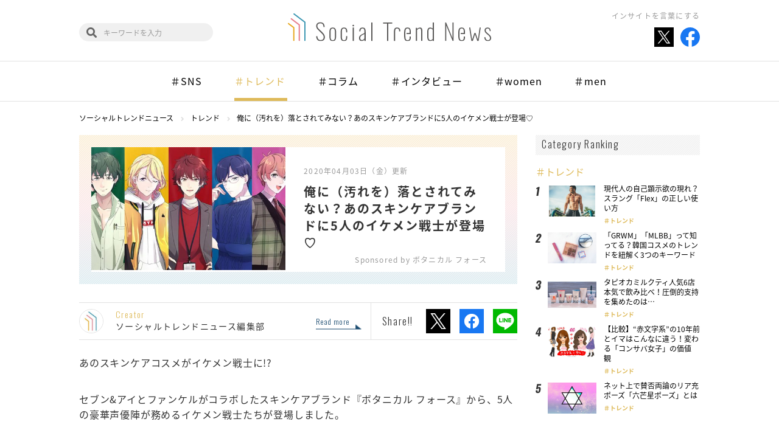

--- FILE ---
content_type: text/html; charset=UTF-8
request_url: https://social-trend.jp/54806/
body_size: 42462
content:
<!DOCTYPE html>
<html lang="ja">

<head>
	<meta charset="UTF-8">
	<meta name="viewport" content="width=device-width">
	<meta name="format-detection" content="telephone=no">
	<meta http-equiv="X-UA-Compatible" content="IE=edge">
	<title>俺に（汚れを）落とされてみない？あのスキンケアブランドに5人のイケメン戦士が登場♡</title>
	<link rel="icon" href="https://social-trend.jp/stn/wp-content/themes/STN4/laptop/images/favicon.ico" type="image/x-icon">
	<link rel="shortcut icon" href="https://social-trend.jp/stn/wp-content/themes/STN4/laptop/images/favicon.ico" type="image/x-icon">
		<link rel="stylesheet" href="https://social-trend.jp/stn/wp-content/themes/STN4/laptop/css/stn.css?v=1701306963">
	<link rel="stylesheet" href="https://use.fontawesome.com/releases/v5.1.0/css/all.css" integrity="sha384-lKuwvrZot6UHsBSfcMvOkWwlCMgc0TaWr+30HWe3a4ltaBwTZhyTEggF5tJv8tbt" crossorigin="anonymous">

	<!-- JM Twitter Cards by Julien Maury 7.4.0 -->
<meta name="twitter:card" content="summary_large_image">
<meta name="twitter:creator" content="@SocialTrendN">
<meta name="twitter:site" content="@SocialTrendN">
<meta name="twitter:title" content="俺に（汚れを）落とされてみない？あのスキンケアブランドに5人のイケメン戦士が登場♡">
<meta name="twitter:description" content="スキンケアコスメがイケメン戦士に!?セブン&amp;アイとファンケルがコラボしたスキンケアブランド『ボタニカル フォース』から、5人の豪華声優陣が務めるイケメン戦士たちが登場しました。その名も、お肌の平和を守る“植物戦隊ボタニカル フォース”。今、彼らの胸キュンボイスドラマ本編が聴けるプレゼントキャンペーンが実施中なのだとか♡">
<meta name="twitter:image" content="https://social-trend.jp/stn/wp-content/uploads/2020/04/01-2.jpg">
<!-- /JM Twitter Cards by Julien Maury 7.4.0 -->

<!-- All in One SEO Pack 2.7.3 by Michael Torbert of Semper Fi Web Design[229,236] -->
<meta name="description"  content="スキンケアコスメがイケメン戦士に!?セブン&amp;アイとファンケルがコラボしたスキンケアブランド『ボタニカル フォース』から、5人の豪華声優陣が務めるイケメン戦士たちが登場しました。その名も、お肌の平和を守る&quot;植物戦隊ボタニカル フォース&quot;。今、彼らの胸キュンボイスドラマ本編が聴けるプレゼントキャンペーンが実施中なのだとか♡" />

<link rel="canonical" href="https://social-trend.jp/54806/" />
<!-- /all in one seo pack -->
<link rel='dns-prefetch' href='//s.w.org' />
<link rel="alternate" type="application/rss+xml" title="ソーシャルトレンドニュース &raquo; 俺に（汚れを）落とされてみない？あのスキンケアブランドに5人のイケメン戦士が登場♡ のコメントのフィード" href="https://social-trend.jp/54806/feed/" />
		<script type="text/javascript">
			window._wpemojiSettings = {"baseUrl":"https:\/\/s.w.org\/images\/core\/emoji\/11\/72x72\/","ext":".png","svgUrl":"https:\/\/s.w.org\/images\/core\/emoji\/11\/svg\/","svgExt":".svg","source":{"concatemoji":"https:\/\/social-trend.jp\/stn\/wp-includes\/js\/wp-emoji-release.min.js?ver=4.9.8"}};
			!function(a,b,c){function d(a,b){var c=String.fromCharCode;l.clearRect(0,0,k.width,k.height),l.fillText(c.apply(this,a),0,0);var d=k.toDataURL();l.clearRect(0,0,k.width,k.height),l.fillText(c.apply(this,b),0,0);var e=k.toDataURL();return d===e}function e(a){var b;if(!l||!l.fillText)return!1;switch(l.textBaseline="top",l.font="600 32px Arial",a){case"flag":return!(b=d([55356,56826,55356,56819],[55356,56826,8203,55356,56819]))&&(b=d([55356,57332,56128,56423,56128,56418,56128,56421,56128,56430,56128,56423,56128,56447],[55356,57332,8203,56128,56423,8203,56128,56418,8203,56128,56421,8203,56128,56430,8203,56128,56423,8203,56128,56447]),!b);case"emoji":return b=d([55358,56760,9792,65039],[55358,56760,8203,9792,65039]),!b}return!1}function f(a){var c=b.createElement("script");c.src=a,c.defer=c.type="text/javascript",b.getElementsByTagName("head")[0].appendChild(c)}var g,h,i,j,k=b.createElement("canvas"),l=k.getContext&&k.getContext("2d");for(j=Array("flag","emoji"),c.supports={everything:!0,everythingExceptFlag:!0},i=0;i<j.length;i++)c.supports[j[i]]=e(j[i]),c.supports.everything=c.supports.everything&&c.supports[j[i]],"flag"!==j[i]&&(c.supports.everythingExceptFlag=c.supports.everythingExceptFlag&&c.supports[j[i]]);c.supports.everythingExceptFlag=c.supports.everythingExceptFlag&&!c.supports.flag,c.DOMReady=!1,c.readyCallback=function(){c.DOMReady=!0},c.supports.everything||(h=function(){c.readyCallback()},b.addEventListener?(b.addEventListener("DOMContentLoaded",h,!1),a.addEventListener("load",h,!1)):(a.attachEvent("onload",h),b.attachEvent("onreadystatechange",function(){"complete"===b.readyState&&c.readyCallback()})),g=c.source||{},g.concatemoji?f(g.concatemoji):g.wpemoji&&g.twemoji&&(f(g.twemoji),f(g.wpemoji)))}(window,document,window._wpemojiSettings);
		</script>
		<style type="text/css">
img.wp-smiley,
img.emoji {
	display: inline !important;
	border: none !important;
	box-shadow: none !important;
	height: 1em !important;
	width: 1em !important;
	margin: 0 .07em !important;
	vertical-align: -0.1em !important;
	background: none !important;
	padding: 0 !important;
}
</style>
<link rel='stylesheet' id='contact-form-7-css'  href='https://social-trend.jp/stn/wp-content/plugins/contact-form-7/includes/css/styles.css?ver=4.7' type='text/css' media='all' />
<link rel='stylesheet' id='trenders-follow-button-for-twitter-css'  href='https://social-trend.jp/stn/wp-content/plugins/trenders-follow-button-for-twitter/css/pc_twf.css?ver=4.9.8' type='text/css' media='all' />
<link rel='stylesheet' id='wordpress-popular-posts-css'  href='https://social-trend.jp/stn/wp-content/plugins/wordpress-popular-posts/style/wpp.css?ver=3.3.4' type='text/css' media='all' />
<script type='text/javascript' src='https://social-trend.jp/stn/wp-content/themes/STN4/laptop/js/jquery.js'></script>
<script type='text/javascript'>
/* <![CDATA[ */
var nrci_opts = {"gesture":"Y","drag":"Y","touch":"Y","admin":"Y"};
/* ]]> */
</script>
<script type='text/javascript' src='https://social-trend.jp/stn/wp-content/plugins/no-right-click-images-plugin/no-right-click-images.js'></script>
<script type='text/javascript' src='https://social-trend.jp/stn/wp-content/plugins/wp-scroll-depth/js/jquery-scrolldepth/jquery.scrolldepth.min.js?ver=4.9.8'></script>
<link rel="EditURI" type="application/rsd+xml" title="RSD" href="https://social-trend.jp/stn/xmlrpc.php?rsd" />
<link rel="wlwmanifest" type="application/wlwmanifest+xml" href="https://social-trend.jp/stn/wp-includes/wlwmanifest.xml" /> 
<meta name="generator" content="WordPress 4.9.8" />
<link rel='shortlink' href='https://social-trend.jp/?p=54806' />
<link rel="alternate" type="application/json+oembed" href="https://social-trend.jp/wp-json/oembed/1.0/embed?url=https%3A%2F%2Fsocial-trend.jp%2F54806%2F" />
<link rel="alternate" type="text/xml+oembed" href="https://social-trend.jp/wp-json/oembed/1.0/embed?url=https%3A%2F%2Fsocial-trend.jp%2F54806%2F&#038;format=xml" />
<script>
	jQuery( document ).ready(function(){
		jQuery.scrollDepth({
			elements: ['#single-article', '#single-article-share', '#single-article-scroll-1', '#single-article-scroll-2', '#single-article-scroll-3'],
			percentage: true,
			userTiming: true,
			pixelDepth: false,
			nonInteraction: false,
			gtmOverride: false,
	});
});
</script>
<meta property="og:title" content="俺に（汚れを）落とされてみない？あのスキンケアブランドに5人のイケメン戦士が登場♡" />
<meta property="og:site_name" content="ソーシャルトレンドニュース" />
<meta property="og:description" content="スキンケアコスメがイケメン戦士に!?セブン&アイとファンケルがコラボしたスキンケアブランド『ボタニカル フォース』から、5人の豪華声優陣が務めるイケメン戦士たちが登場しました。その名も、お肌の平和を守る“植物戦隊ボタニカル フォース”。今、彼らの胸キュンボイスドラマ本編が聴けるプレゼントキャンペーンが実施中なのだとか♡" />
<meta property="og:type" content="article" />
<meta property="og:url" content="https://social-trend.jp/54806/" />
<meta property="og:image" content="https://social-trend.jp/stn/wp-content/uploads/2020/04/01-2.jpg" />
<meta property="fb:admins" content="100002003814340" />
<meta property="fb:app_id" content="1399120696997526" />
				<!-- WordPress Popular Posts v3.3.4 -->
				<script type="text/javascript">

					var sampling_active = 0;
					var sampling_rate   = 100;
					var do_request = false;

					if ( !sampling_active ) {
						do_request = true;
					} else {
						var num = Math.floor(Math.random() * sampling_rate) + 1;
						do_request = ( 1 === num );
					}

					if ( do_request ) {

						/* Create XMLHttpRequest object and set variables */
						var xhr = ( window.XMLHttpRequest )
						  ? new XMLHttpRequest()
						  : new ActiveXObject( "Microsoft.XMLHTTP" ),
						url = 'https://social-trend.jp/stn/wp-admin/admin-ajax.php',
						params = 'action=update_views_ajax&token=eee0212f53&wpp_id=54806';
						/* Set request method and target URL */
						xhr.open( "POST", url, true );
						/* Set request header */
						xhr.setRequestHeader( "Content-type", "application/x-www-form-urlencoded" );
						/* Hook into onreadystatechange */
						xhr.onreadystatechange = function() {
							if ( 4 === xhr.readyState && 200 === xhr.status ) {
								if ( window.console && window.console.log ) {
									window.console.log( xhr.responseText );
								}
							}
						};
						/* Send request */
						xhr.send( params );

					}

				</script>
				<!-- End WordPress Popular Posts v3.3.4 -->
				</head>


<body id="stn">
<div id="fb-root"></div>
<script>(function(d, s, id) {
  var js, fjs = d.getElementsByTagName(s)[0];
  if (d.getElementById(id)) return;
  js = d.createElement(s); js.id = id;
  js.src = "//connect.facebook.net/ja_JP/sdk.js#xfbml=1&version=v2.5";
  fjs.parentNode.insertBefore(js, fjs);
}(document, 'script', 'facebook-jssdk'));</script>
<!-- Google Tag Manager -->
<noscript><iframe src="//www.googletagmanager.com/ns.html?id=GTM-TFBG25"
height="0" width="0" style="display:none;visibility:hidden"></iframe></noscript>
<script>(function(w,d,s,l,i){w[l]=w[l]||[];w[l].push({'gtm.start':
new Date().getTime(),event:'gtm.js'});var f=d.getElementsByTagName(s)[0],
j=d.createElement(s),dl=l!='dataLayer'?'&l='+l:'';j.async=true;j.src=
'//www.googletagmanager.com/gtm.js?id='+i+dl;f.parentNode.insertBefore(j,f);
})(window,document,'script','dataLayer','GTM-TFBG25');</script>
<!-- End Google Tag Manager -->


<header class="global-header" id="js-global-header">
	<div class="global-header-inner inner">
		<h1 class="logo"><a href="https://social-trend.jp/"><img src="https://social-trend.jp/stn/wp-content/themes/STN4/laptop/images/stn/logo.svg" alt="Social Trend News"></a></h1>
		<h2 class="global-header-message">インサイトを言葉にする</h2>
		<ul class="global-header-share">
			<li><a href="https://twitter.com/SocialTrendN" target="_blank"><img src="https://social-trend.jp/stn/wp-content/themes/STN4/laptop/images/stn/icon_x_share.svg" alt="Twitter"></a></li>
			<li><a href="https://www.facebook.com/SocialTrendNews/" target="_blank"><img src="https://social-trend.jp/stn/wp-content/themes/STN4/laptop/images/stn/facebook.svg" alt="Facebook"></a></li>
		</ul>
		<div class="global-header-search">
			<form role="search" method="get" class="search-block" action="https://social-trend.jp/">
				<input type="text" value="" name="s" id="s" placeholder="キーワードを入力">
			</form>
		</div>
	</div>
			<nav class="global-nav" id="js-global-nav">
			<div class="global-nav-inner inner" id="js-global-nav-scroll">
				<ul class="swiper-wrapper">
					<li><a href="https://social-trend.jp/category/sns/">＃SNS</a></li><li><a class="is-current" href="https://social-trend.jp/category/trend/">＃トレンド</a></li><li><a href="https://social-trend.jp/category/columns/">＃コラム</a></li><li><a href="https://social-trend.jp/category/interview/">＃インタビュー</a></li><li><a href="https://social-trend.jp/category/women/">＃women</a></li><li><a href="https://social-trend.jp/category/men/">＃men</a></li>				</ul>
			</div>
		</nav>
	</header>

<header class="fixed-global-header" id="js-fixed-global-header">
	<h1 class="logo"><a href="https://social-trend.jp/"><img src="https://social-trend.jp/stn/wp-content/themes/STN4/laptop/images/stn/logo.svg" alt="Social Trend News"></a></h1>
	<div class="fixed-global-header-search">
		<form role="search" method="get" class="search-block" action="https://social-trend.jp/">
			<input type="text" value="" name="s" id="s" placeholder="キーワードを入力">
		</form>
	</div>
			<nav class="fixed-global-nav">
			<div class="fixed-global-nav-inner" id="js-fixed-global-nav-scroll">
				<ul class="swiper-wrapper">
					<li><a href="https://social-trend.jp/category/sns/">＃SNS</a></li><li><a class="is-current" href="https://social-trend.jp/category/trend/">＃トレンド</a></li><li><a href="https://social-trend.jp/category/columns/">＃コラム</a></li><li><a href="https://social-trend.jp/category/interview/">＃インタビュー</a></li><li><a href="https://social-trend.jp/category/women/">＃women</a></li><li><a href="https://social-trend.jp/category/men/">＃men</a></li>				</ul>
			</div>
		</nav>
	</header><div class="breadcrumbs container" itemscope itemtype="http://schema.org/BreadcrumbList"><span itemprop="itemListElement" itemscope itemtype="http://schema.org/ListItem"><a itemprop="item" href="https://social-trend.jp/"><span itemprop="name">ソーシャルトレンドニュース</span></a><meta itemprop="position" content="1"></span><span itemprop="itemListElement" itemscope itemtype="http://schema.org/ListItem"><a itemprop="item" href="https://social-trend.jp/category/trend/"><span itemprop="name">トレンド</span></a><meta itemprop="position" content="2"></span><span itemprop="itemListElement" itemscope itemtype="http://schema.org/ListItem"><a itemprop="item" href="https://social-trend.jp/54806/"><span itemprop="name">俺に（汚れを）落とされてみない？あのスキンケアブランドに5人のイケメン戦士が登場♡</span></a><meta itemprop="position" content="3"></span></div>
<div class="column-layout container">
					<main class="column-main">
			<article class="single-article">
				<div class="single-article-header">
					<div class="single-article-header-block01">
						<div class="single-article-header-block01-inner">
							<div class="single-article-header-thumbnail">
								<img src="https://social-trend.jp/stn/wp-content/uploads/2020/04/01-2-512x324.jpg" class="attachment-post_thumb size-post_thumb wp-post-image" alt="01-" srcset="https://social-trend.jp/stn/wp-content/uploads/2020/04/01-2-512x324.jpg 512w, https://social-trend.jp/stn/wp-content/uploads/2020/04/01-2-300x190.jpg 300w" sizes="(max-width: 512px) 100vw, 512px" />							</div>
							<div class="single-article-header-text">
								<p class="single-article-header-date"><time datetime="2020-04-03">2020年04月03日（金）</time>更新</p><h1 class="single-article-header-title">俺に（汚れを）落とされてみない？あのスキンケアブランドに5人のイケメン戦士が登場♡</h1><p class="single-article-header-sponsor">Sponsored by ボタニカル フォース</p>							</div>
						</div>
					</div>
					<div class="single-article-header-block02">
						<div class="single-article-header-creator">
							<div class="single-article-header-creator-image">
								<img alt='ソーシャルトレンドニュース編集部' src='https://social-trend.jp/stn/wp-content/uploads/2018/09/ec559f0b28173fa2a5938d7ea4819704-100x100.jpg' class='avatar avatar-100 photo' />							</div>
							<div class="single-article-header-creator-text">
								<p>Creator</p>
								<p>ソーシャルトレンドニュース編集部</p>
								<a href="https://social-trend.jp/author/stn/">Read more</a>
							</div>
						</div>
						<div class="single-article-header-share">
							<p>Share!!</p>
							<ul class="share-buttons">
								<li><a class="share-twitter" href="https://twitter.com/intent/tweet?text=%E4%BF%BA%E3%81%AB%EF%BC%88%E6%B1%9A%E3%82%8C%E3%82%92%EF%BC%89%E8%90%BD%E3%81%A8%E3%81%95%E3%82%8C%E3%81%A6%E3%81%BF%E3%81%AA%E3%81%84%EF%BC%9F%E3%81%82%E3%81%AE%E3%82%B9%E3%82%AD%E3%83%B3%E3%82%B1%E3%82%A2%E3%83%96%E3%83%A9%E3%83%B3%E3%83%89%E3%81%AB5%E4%BA%BA%E3%81%AE%E3%82%A4%E3%82%B1%E3%83%A1%E3%83%B3%E6%88%A6%E5%A3%AB%E3%81%8C%E7%99%BB%E5%A0%B4%E2%99%A1&https%3A%2F%2Fsocial-trend.jp%2F54806%2F&url=https%3A%2F%2Fsocial-trend.jp%2F54806%2F @SocialTrendN" target="_blank">Xでシェア</a></li>
								<li><a class="share-facebook" href="http://www.facebook.com/sharer.php?u=https://social-trend.jp/54806/&amp;t=%E4%BF%BA%E3%81%AB%EF%BC%88%E6%B1%9A%E3%82%8C%E3%82%92%EF%BC%89%E8%90%BD%E3%81%A8%E3%81%95%E3%82%8C%E3%81%A6%E3%81%BF%E3%81%AA%E3%81%84%EF%BC%9F%E3%81%82%E3%81%AE%E3%82%B9%E3%82%AD%E3%83%B3%E3%82%B1%E3%82%A2%E3%83%96%E3%83%A9%E3%83%B3%E3%83%89%E3%81%AB5%E4%BA%BA%E3%81%AE%E3%82%A4%E3%82%B1%E3%83%A1%E3%83%B3%E6%88%A6%E5%A3%AB%E3%81%8C%E7%99%BB%E5%A0%B4%E2%99%A1" target="_blank">Facebookでシェア</a></li>
								<li><a class="share-line" href="https://social-plugins.line.me/lineit/share?url=https://social-trend.jp/54806/&text=%E4%BF%BA%E3%81%AB%EF%BC%88%E6%B1%9A%E3%82%8C%E3%82%92%EF%BC%89%E8%90%BD%E3%81%A8%E3%81%95%E3%82%8C%E3%81%A6%E3%81%BF%E3%81%AA%E3%81%84%EF%BC%9F%E3%81%82%E3%81%AE%E3%82%B9%E3%82%AD%E3%83%B3%E3%82%B1%E3%82%A2%E3%83%96%E3%83%A9%E3%83%B3%E3%83%89%E3%81%AB5%E4%BA%BA%E3%81%AE%E3%82%A4%E3%82%B1%E3%83%A1%E3%83%B3%E6%88%A6%E5%A3%AB%E3%81%8C%E7%99%BB%E5%A0%B4%E2%99%A1" target="_blank">LINEでシェア</a></li>
							</ul>
						</div>
					</div>
				</div>

				<div class="single-article-contents editor-contents">
					<p>あのスキンケアコスメがイケメン戦士に!?</p>
<p>セブン&#038;アイとファンケルがコラボしたスキンケアブランド『ボタニカル フォース』から、5人の豪華声優陣が務めるイケメン戦士たちが登場しました。</p>
<p>その名も、お肌の平和を守る“植物戦隊ボタニカル フォース”。今、彼らの胸キュンボイスドラマ本編が聴けるプレゼントキャンペーンが実施中なのだとか♡</p>
<h2>豪華声優陣が演じる5人のヒーローを紹介！</h2>
<p>普段はヒーローであることを隠して生活するイケメン戦士たち。</p>
<p>彼らの声を演じるのは、寺島拓篤さん、細谷佳正さん、木村良平さん、諏訪部順一さん、蒼井翔太さんの5名。アニメや舞台など幅広いジャンルで活躍する豪華な声優たちが勢ぞろいしています！</p>
<p><img src="https://social-trend.jp/stn/wp-content/uploads/2020/04/02-2-610x342.jpg" alt="02" width="610" height="342" class="size-medium wp-image-54813 aligncenter" /></p>
<p>同僚・上司・幼馴染……今回のキャンペーンでは、それぞれ異なるシチュエーションであなたとの関係性が深まっていく、ドキドキの“潤愛”ボイスドラマが展開されるのだとか。そのあらすじを少しだけご紹介します。</p>
<h3>――俺がお前を守る！それが俺の役目だ</h3>
<div class="image-caption_box">
<div class="image-caption_box-inner"><img src="https://social-trend.jp/stn/wp-content/uploads/2020/04/03-3-610x342.jpg" alt="03" width="610" height="342" class="size-medium wp-image-54814 aligncenter" /></p>
<p class="aligncenter">誰からも信用される皆のリーダー！<br />
“うるおいジュレミルク”担当の頼れるオールラウンダー。</p>
</div>
</div>
<p>5人のリーダーのボタニカルレッド・植之山 潤（CV：寺島拓篤）は優しいお兄さん的存在。同僚であるあなたの仕事を手伝う彼。いつまでも良い人なんかでいたくない、そんなくすぶっていた感情が動き出して――？</p>
<h3>――下がって。僕が君を守る。</h3>
<div class="image-caption_box">
<div class="image-caption_box-inner"><img src="https://social-trend.jp/stn/wp-content/uploads/2020/04/04-2-610x343.jpg" alt="04" width="610" height="343" class="size-medium wp-image-54815 aligncenter" /></p>
<p class="aligncenter">冷静なキレものだけど、感情表現はちょっと不器用。<br />
担当は“うるおい浸透化粧水”で、<br />
お肌に大切なうるおいを届ける縁の下の力持ち。</p>
</div>
</div>
<p>ボタニカルブルー・奥ノ森 草平（CV：細谷佳正）はクールな知性派。帰り道、突然の雨に降られた2人。彼の不器用な優しさで揺さぶられる恋心は……。</p>
<h3>――心配すんなって！俺が守ってやるよ！</h3>
<div class="image-caption_box">
<div class="image-caption_box-inner"><img src="https://social-trend.jp/stn/wp-content/uploads/2020/04/05-2-610x341.jpg" alt="05" width="610" height="341" class="size-medium wp-image-54808 aligncenter" /></p>
<p class="aligncenter">チャラチャラしているけれど実は良家の出身。<br />
「俺に落とされてみない？」が決め台詞の<br />
“うるおいオイルクレンジング”担当。</p>
</div>
</div>
<p>元気印のボタニカルイエロー・若草 芽斗（CV：木村良平）は、あなたの幼馴染。とっくに慣れたはずだった、近くて遠い関係。ところがある飲み会帰りの会話で、突然動き出して――？</p>
<h3>――俺は俺が守りてえものを守る。それだけだ。</h3>
<div class="image-caption_box">
<div class="image-caption_box-inner"><img src="https://social-trend.jp/stn/wp-content/uploads/2020/04/06-2-610x343.jpg" alt="06" width="610" height="343" class="size-medium wp-image-54809 aligncenter" /></p>
<p class="aligncenter">気だるげな雰囲気をまとう敏腕エディター。<br />
大人の包容力のような泡で包み込む、<br />
“うるおいクリーム洗顔料”担当。</p>
</div>
</div>
<p>大人の色香漂うボタニカルグリーン・泡島 守（CV:諏訪部順一）と迎えるのは、会社の上下関係を越えたストーリー。恋が始まるきっかけなんてなんでもいい。そう、それがたとえ嘘であっても……。</p>
<h3>――先輩は僕が守ってあげますよ！</h3>
<div class="image-caption_box">
<div class="image-caption_box-inner"><img src="https://social-trend.jp/stn/wp-content/uploads/2020/04/07-2-610x342.jpg" alt="07" width="610" height="342" class="size-medium wp-image-54810 aligncenter" /></p>
<p class="aligncenter">あふれる笑顔で、みんなの弟的存在。<br />
明るい印象の肌へ導いてくれる、<br />
“寝ながらうるおい美容液”担当。</p>
</div>
</div>
<p>ボタニカルピンク・千花 葉月（CV：蒼井翔太）は、あなたの可愛い後輩。普段は周りに愛嬌を振りまいているけれど、あなたの前だけで見せる大人な一面にドキドキが止まらない……！</p>
<h2>ボイスドラマ本編が聴けるキャンペーン中</h2>
<p>2020年5月27日（水）までの期間限定で、豪華声優陣のバイノーラル録音ボイスドラマ（本編）が聴けるプレゼントキャンペーンが開催中。</p>
<p>対象商品の購入レシートを撮影し、登録したマイページ上でレシート画像を添付しメールを送信するとポイントが貯まり、3ポイントでボイスドラマ本編がゲットできます！</p>
<div class="image-caption_box">
<div class="image-caption_box-inner"><img src="https://social-trend.jp/stn/wp-content/uploads/2020/04/08-2-610x358.jpg" alt="08" width="610" height="358" class="size-medium wp-image-54811 aligncenter" /></p>
<p class="aligncenter">対象商品の『ボタニカル フォース』</p>
</div>
</div>
<p>『セブンプレミアム ライフスタイル　ボタニカル フォース』は、全国のセブン-イレブン・イトーヨーカドーで販売中。気になる方は、お近くの店舗をチェックしてみてください！<br />
<span class="fz-x-small">※一部お取り扱いのない店舗もございます</span></p>
<p><a class="button-gold-a" href="http://social-trend.jp/r/54806" onclick="ga('send','event','stn','click','bf01', 1);" target="_blank"></p>
<div class="button-gold">
<div>対象商品を詳しく見てみる！</div>
</div>
<p></a></p>
<h2>“植物戦隊ボタニカル フォース”、要チェック！</h2>
<p>日常のスキンケアから、困ったときのお助けアイテムまで、いつでも頼れる存在の『ボタニカル フォース』。</p>
<p>5人のイケメン戦士が贈る、心もお肌も満たす“潤愛”物語。キメゼリフやボイスドラマの予告編も聴けるので、キャンペーンサイトをぜひチェックしてみて！</p>
<p>（文：ソーシャルトレンドニュース編集部）</p>
<p>■提供／関連リンク<br />
ボタニカル フォース<br />
<a class="button-gold-a" href="http://social-trend.jp/r/54806" onclick="ga('send','event','stn','click','bf02', 1);" target="_blank"></p>
<div class="button-gold">
<div>キャンペーンサイトをチェックする！</div>
</div>
<p></a></p>
				</div>

				<div class="single-article-footer">
					<div class="single-article-share">
						<div class="single-article-share-inner">
							<div class="single-article-share-image">
								<img src="https://social-trend.jp/stn/wp-content/uploads/2020/04/01-2-512x324.jpg" class="attachment-post_thumb size-post_thumb wp-post-image" alt="01-" srcset="https://social-trend.jp/stn/wp-content/uploads/2020/04/01-2-512x324.jpg 512w, https://social-trend.jp/stn/wp-content/uploads/2020/04/01-2-300x190.jpg 300w" sizes="(max-width: 512px) 100vw, 512px" />							</div>
							<div class="single-article-share-text">
								<p>この記事が気に入ったらシェア！！</p>
								<ul class="share-buttons">
									<li><a class="share-twitter" href="https://twitter.com/intent/tweet?text=%E4%BF%BA%E3%81%AB%EF%BC%88%E6%B1%9A%E3%82%8C%E3%82%92%EF%BC%89%E8%90%BD%E3%81%A8%E3%81%95%E3%82%8C%E3%81%A6%E3%81%BF%E3%81%AA%E3%81%84%EF%BC%9F%E3%81%82%E3%81%AE%E3%82%B9%E3%82%AD%E3%83%B3%E3%82%B1%E3%82%A2%E3%83%96%E3%83%A9%E3%83%B3%E3%83%89%E3%81%AB5%E4%BA%BA%E3%81%AE%E3%82%A4%E3%82%B1%E3%83%A1%E3%83%B3%E6%88%A6%E5%A3%AB%E3%81%8C%E7%99%BB%E5%A0%B4%E2%99%A1&https%3A%2F%2Fsocial-trend.jp%2F54806%2F&url=https%3A%2F%2Fsocial-trend.jp%2F54806%2F @SocialTrendN" target="_blank">Xでシェア</a></li>
									<li><a class="share-facebook" href="http://www.facebook.com/sharer.php?u=https://social-trend.jp/54806/&amp;t=%E4%BF%BA%E3%81%AB%EF%BC%88%E6%B1%9A%E3%82%8C%E3%82%92%EF%BC%89%E8%90%BD%E3%81%A8%E3%81%95%E3%82%8C%E3%81%A6%E3%81%BF%E3%81%AA%E3%81%84%EF%BC%9F%E3%81%82%E3%81%AE%E3%82%B9%E3%82%AD%E3%83%B3%E3%82%B1%E3%82%A2%E3%83%96%E3%83%A9%E3%83%B3%E3%83%89%E3%81%AB5%E4%BA%BA%E3%81%AE%E3%82%A4%E3%82%B1%E3%83%A1%E3%83%B3%E6%88%A6%E5%A3%AB%E3%81%8C%E7%99%BB%E5%A0%B4%E2%99%A1" target="_blank">Facebookでシェア</a></li>
									<li><a class="share-line" href="https://social-plugins.line.me/lineit/share?url=https://social-trend.jp/54806/" target="_blank">LINEでシェア</a></li>
								</ul>
							</div>
						</div>
					</div>

											<div class="single-article-related-words">
							<div class="single-article-related-words-title">
								<p>Related words</p>
							</div>
							<div class="single-article-related-words-list">
								<ul>
									<li><a href="https://social-trend.jp/tag/pr/">PR</a></li><li><a href="https://social-trend.jp/tag/%e3%82%ad%e3%83%a3%e3%83%b3%e3%83%9a%e3%83%bc%e3%83%b3/">キャンペーン</a></li><li><a href="https://social-trend.jp/tag/%e3%82%b9%e3%82%ad%e3%83%b3%e3%82%b1%e3%82%a2/">スキンケア</a></li><li><a href="https://social-trend.jp/tag/%e3%83%9c%e3%82%a4%e3%82%b9%e3%83%89%e3%83%a9%e3%83%9e/">ボイスドラマ</a></li><li><a href="https://social-trend.jp/tag/%e5%a3%b0%e5%84%aa/">声優</a></li><li><a href="https://social-trend.jp/tag/%e6%81%8b%e6%84%9b/">恋愛</a></li>								</ul>
							</div>
						</div>
					
					
					<div class="single-article-follow">
						<div class="single-article-follow-image">
							<img src="https://social-trend.jp/stn/wp-content/themes/STN4/laptop/images/stn/img_sns-follow.jpg" alt="">
						</div>
						<div class="single-article-follow-text">
							<p>ソーシャルトレンドニュースのSNSアカウントを<br>フォローして最新情報をチェック！</p>
							<ul>
								<li><a href="https://twitter.com/intent/follow?original_referer=https%3A%2F%2Fsocial-trend.jp%2F&ref_src=twsrc%5Etfw%7Ctwcamp%5Ebuttonembed%7Ctwterm%5Efollow%7Ctwgr%5ESocialTrendN&region=follow_link&screen_name=SocialTrendN" target="_blank" class="twitter-follow-button"><i></i><span>フォローする</span></a></li>
								<li><div class="fb-like" data-href="https://www.facebook.com/SocialTrendNews/" data-layout="button_count" data-action="like" data-size="large" data-show-faces="false" data-share="false"></div></li>
							</ul>
						</div>
					</div>
				</div>
			</article>
		</main>
	
	<aside class="column-side">
		
<!-- WordPress Popular Posts Plugin v3.3.4 [W] [monthly] [views] [custom] [PID] [CAT] -->
<div id="wppbc-5" class="side-widget widget-popular-rank">
<div class="side-widget-title">Category Ranking</div><div class="side-widget-subtitle">＃トレンド</div><div class="widget-popular-rank-list"><div class="widget-popular-rank-item"><div class="image"><a href="https://social-trend.jp/37694/"><span><img src="https://social-trend.jp/stn/wp-content/uploads/2017/09/iStock-579411354-512x324.jpg" class="wpp-thumbnail wpp_featured_stock wp-post-image" alt="" srcset="https://social-trend.jp/stn/wp-content/uploads/2017/09/iStock-579411354-512x324.jpg 512w, https://social-trend.jp/stn/wp-content/uploads/2017/09/iStock-579411354-300x190.jpg 300w, https://social-trend.jp/stn/wp-content/uploads/2017/09/iStock-579411354-610x386.jpg 610w, https://social-trend.jp/stn/wp-content/uploads/2017/09/iStock-579411354.jpg 640w" sizes="(max-width: 512px) 100vw, 512px" /></span></a></div><div class="text"><p class="title"><a href="https://social-trend.jp/37694/">現代人の自己顕示欲の現れ？スラング「Flex」の正しい使い方　　</a></p><p class="cat"><a href="https://social-trend.jp/category/trend/" class="cat-id-3723">トレンド</a></p><p class="author-name"><a href="https://social-trend.jp/author/chihiro-okumura/">奥村千尋</a></p></div></div><div class="widget-popular-rank-item"><div class="image"><a href="https://social-trend.jp/48969/"><span><img src="https://social-trend.jp/stn/wp-content/uploads/2019/02/DSC07066-512x324.jpg" class="wpp-thumbnail wpp_featured_stock wp-post-image" alt="" srcset="https://social-trend.jp/stn/wp-content/uploads/2019/02/DSC07066-512x324.jpg 512w, https://social-trend.jp/stn/wp-content/uploads/2019/02/DSC07066-300x190.jpg 300w, https://social-trend.jp/stn/wp-content/uploads/2019/02/DSC07066-610x386.jpg 610w, https://social-trend.jp/stn/wp-content/uploads/2019/02/DSC07066.jpg 640w" sizes="(max-width: 512px) 100vw, 512px" /></span></a></div><div class="text"><p class="title"><a href="https://social-trend.jp/48969/">「GRWM」「MLBB」って知ってる？韓国コスメのトレンドを紐解く3つのキーワード</a></p><p class="cat"><a href="https://social-trend.jp/category/trend/" class="cat-id-3723">トレンド</a></p><p class="author-name"><a href="https://social-trend.jp/author/chihiro-okumura/">奥村千尋</a></p></div></div><div class="widget-popular-rank-item"><div class="image"><a href="https://social-trend.jp/46649/"><span><img src="https://social-trend.jp/stn/wp-content/uploads/2018/09/1-1-512x324.jpg" class="wpp-thumbnail wpp_featured_stock wp-post-image" alt="" srcset="https://social-trend.jp/stn/wp-content/uploads/2018/09/1-1-512x324.jpg 512w, https://social-trend.jp/stn/wp-content/uploads/2018/09/1-1-300x190.jpg 300w, https://social-trend.jp/stn/wp-content/uploads/2018/09/1-1-610x386.jpg 610w, https://social-trend.jp/stn/wp-content/uploads/2018/09/1-1.jpg 640w" sizes="(max-width: 512px) 100vw, 512px" /></span></a></div><div class="text"><p class="title"><a href="https://social-trend.jp/46649/">タピオカミルクティ人気6店本気で飲み比べ！圧倒的支持を集めたのは…</a></p><p class="cat"><a href="https://social-trend.jp/category/trend/" class="cat-id-3723">トレンド</a></p><p class="author-name"><a href="https://social-trend.jp/author/ntanaka/">田中 七海</a></p></div></div><div class="widget-popular-rank-item"><div class="image"><a href="https://social-trend.jp/40783/"><span><img src="https://social-trend.jp/stn/wp-content/uploads/2018/02/akamoji01-512x324.jpg" class="wpp-thumbnail wpp_featured_stock wp-post-image" alt="akamoji01" srcset="https://social-trend.jp/stn/wp-content/uploads/2018/02/akamoji01-512x324.jpg 512w, https://social-trend.jp/stn/wp-content/uploads/2018/02/akamoji01-300x190.jpg 300w, https://social-trend.jp/stn/wp-content/uploads/2018/02/akamoji01-610x386.jpg 610w, https://social-trend.jp/stn/wp-content/uploads/2018/02/akamoji01-768x486.jpg 768w, https://social-trend.jp/stn/wp-content/uploads/2018/02/akamoji01-1024x648.jpg 1024w, https://social-trend.jp/stn/wp-content/uploads/2018/02/akamoji01.jpg 1280w" sizes="(max-width: 512px) 100vw, 512px" /></span></a></div><div class="text"><p class="title"><a href="https://social-trend.jp/40783/">【比較】“赤文字系”の10年前とイマはこんなに違う！変わる「コンサバ女子」の価値観　</a></p><p class="cat"><a href="https://social-trend.jp/category/trend/" class="cat-id-3723">トレンド</a></p><p class="author-name"><a href="https://social-trend.jp/author/yukina-sato/">佐藤由紀奈</a></p></div></div><div class="widget-popular-rank-item"><div class="image"><a href="https://social-trend.jp/22629/"><span><img src="https://social-trend.jp/stn/wp-content/uploads/2016/02/14047509e43e2ac4e1a88cfc40f3c850-512x324.jpg" class="wpp-thumbnail wpp_featured_stock wp-post-image" alt="" srcset="https://social-trend.jp/stn/wp-content/uploads/2016/02/14047509e43e2ac4e1a88cfc40f3c850-512x324.jpg 512w, https://social-trend.jp/stn/wp-content/uploads/2016/02/14047509e43e2ac4e1a88cfc40f3c850-300x190.jpg 300w, https://social-trend.jp/stn/wp-content/uploads/2016/02/14047509e43e2ac4e1a88cfc40f3c850-610x386.jpg 610w, https://social-trend.jp/stn/wp-content/uploads/2016/02/14047509e43e2ac4e1a88cfc40f3c850.jpg 640w" sizes="(max-width: 512px) 100vw, 512px" /></span></a></div><div class="text"><p class="title"><a href="https://social-trend.jp/22629/">ネット上で賛否両論のリア充ポーズ「六芒星ポーズ」とは</a></p><p class="cat"><a href="https://social-trend.jp/category/trend/" class="cat-id-3723">トレンド</a></p><p class="author-name"><a href="https://social-trend.jp/author/tanaka/">たなか もみこ</a></p></div></div></div></div>
<!-- End WordPress Popular Posts Plugin v3.3.4 -->
<div id="trds-php-text-11" class="side-widget widget-hof" ><div class="side-widget-title">殿堂入り記事</div>
	<style type="text/css">
		.widget-hof {
			display: none;
		}
	</style>
</div><div id="trds-php-text-12" class="side-widget widget-keyword" ><div class="side-widget-title">Hot Word</div>	<ul class="wp-tag-cloud">
		<li><a href="https://social-trend.jp/tag/pinterest/">Pinterest</a></li><li><a href="https://social-trend.jp/tag/instagram/">Instagram</a></li><li><a href="https://social-trend.jp/tag/%e3%82%a4%e3%83%b3%e3%83%95%e3%83%ab%e3%82%a8%e3%83%b3%e3%82%b5%e3%83%bc/">インフルエンサー</a></li><li><a href="https://social-trend.jp/tag/twitter/">Twitter</a></li><li><a href="https://social-trend.jp/tag/facebook/">Facebook</a></li><li><a href="https://social-trend.jp/tag/%e8%aa%bf%e6%9f%bb/">調査</a></li><li><a href="https://social-trend.jp/tag/%e3%83%9a%e3%82%a2%e3%83%bc%e3%82%ba/">ペアーズ</a></li><li><a href="https://social-trend.jp/tag/%e5%8b%95%e7%94%bb/">動画</a></li><li><a href="https://social-trend.jp/tag/%e3%82%a4%e3%83%b3%e3%82%bf%e3%83%93%e3%83%a5%e3%83%bc/">インタビュー</a></li><li><a href="https://social-trend.jp/tag/pr/">PR</a></li><li><a href="https://social-trend.jp/tag/sns/">SNS</a></li>	</ul>
	<div class="link-more"><a href="https://social-trend.jp/keyword/">Read more</a></div>
</div><div id="trds-php-text-45" class="side-widget widget-feature" ><div class="side-widget-title">Feature</div>	<ul>
		<li><a href="https://social-trend.jp/feature/china_trend/"><img src="https://social-trend.jp/stn/wp-content/uploads/2019/05/featur_top02.jpg" alt=""></a></li><li><a href="https://social-trend.jp/feature/entertainment"><img src="https://social-trend.jp/stn/wp-content/uploads/2019/06/shiro_5_580.jpg" alt=""></a></li><li><a href="http://social-trend.jp/feature/pair_reading"><img src="https://social-trend.jp/stn/wp-content/uploads/2019/06/catch.jpg" alt=""></a></li><li><a href="https://social-trend.jp/feature/korea_trend/"><img src="https://social-trend.jp/stn/wp-content/uploads/2019/07/banner.jpg" alt=""></a></li><li><a href="http://social-trend.jp/feature/twitter_trend/"><img src="https://social-trend.jp/stn/wp-content/uploads/2018/09/twitter_banner_sp.jpg" alt=""></a></li><li><a href="http://social-trend.jp/feature/influencer_zukan/"><img src="https://social-trend.jp/stn/wp-content/uploads/2018/09/infuencer_banner_sp.jpg" alt=""></a></li>	</ul>
	<div class="link-more"><a href="https://social-trend.jp/feature/">Read more</a></div>
</div><div id="trds-php-text-46" class="side-widget widget-present" ><div class="side-widget-title">Present</div><style>
.widget-present {
	display: none;
}
</style>
</div><div id="trds-php-text-47" class="side-widget widget-creator" ><div class="side-widget-title">Creator</div>	<ul>
		<li><a href="https://social-trend.jp/author/stn/"><div class="image"><img alt='ソーシャルトレンドニュース編集部' src='https://social-trend.jp/stn/wp-content/uploads/2018/09/ec559f0b28173fa2a5938d7ea4819704-200x200.jpg' class='avatar avatar-200 photo' /></div><p>ソーシャルトレンドニュース編集部</p></a></li><li><a href="https://social-trend.jp/author/yukina-sato/"><div class="image"><img alt='佐藤由紀奈' src='https://social-trend.jp/stn/wp-content/uploads/2018/09/801366be83f80cebd59eec3f353695cb-200x200.jpg' class='avatar avatar-200 photo' /></div><p>佐藤由紀奈</p></a></li><li><a href="https://social-trend.jp/author/chihiro-okumura/"><div class="image"><img alt='奥村千尋' src='https://social-trend.jp/stn/wp-content/uploads/2018/09/4a45aa6b1a1b93c91aeb625de676e23a-200x200.jpg' class='avatar avatar-200 photo' /></div><p>奥村千尋</p></a></li>	</ul>
<div class="link-more"><a href="https://social-trend.jp/creator/">Read more</a></div></div>	</aside>
</div><div class="pagetop">
	<a id="js-pagetop" href="#top">PAGE TOP</a>
</div>
<footer class="global-footer">
	<div class="global-footer-inner">
		<div class="logo"><a href="https://social-trend.jp/"><img src="https://social-trend.jp/stn/wp-content/themes/STN4/laptop/images/stn/logo.svg" alt="Social Trend News"></a></div>
		<nav class="global-footer-nav">
			<ul>
				<li><a href="https://social-trend.jp/about/"><span>ソーシャルトレンドニュースとは</span></a></li>
				<li><a href="https://social-trend.jp/creator/"><span>クリエイター一覧</span></a></li>
				<li><a href="https://social-trend.jp/contact/"><span>お問い合わせ</span></a></li>
				<li><a href="https://social-trend.jp/rules/"><span>ご利用規定</span></a></li>
				<li><a href="https://www.trenders.co.jp/aboutus/info/" target="_blank"><span>運営会社</span></a></li>
			</ul>
		</nav>
		<div class="global-footer-follow">
			<p class="global-footer-follow-label">Follow us<span>!!</span></p>
			<ul>
				<li><a href="https://twitter.com/SocialTrendN" target="_blank"><img src="https://social-trend.jp/stn/wp-content/themes/STN4/laptop/images/stn/icon_x_share.svg" alt="Twitter"></a></li>
				<li><a href="https://www.facebook.com/SocialTrendNews/" target="_blank"><img src="https://social-trend.jp/stn/wp-content/themes/STN4/laptop/images/stn/facebook.svg" alt="Facebook"></a></li>
			</ul>
		</div>
	</div>
	<small class="copyright">Copyright&copy; Social Trend News All rights reserved.</small>
</footer>

<script src="https://social-trend.jp/stn/wp-content/themes/STN4/laptop/js/stn/jquery.onscreen.min.js"></script>
<script src="https://social-trend.jp/stn/wp-content/themes/STN4/laptop/js/stn/swiper.min.js"></script>
<script src="https://social-trend.jp/stn/wp-content/themes/STN4/laptop/js/stn/jquery.matchHeight-min.js"></script>
<script src="https://social-trend.jp/stn/wp-content/themes/STN4/laptop/js/stn/common.js"></script>

	<script async defer data-pin-hover="true" data-pin-tall="true" src="//assets.pinterest.com/js/pinit.js"></script>

<script type='text/javascript' src='https://social-trend.jp/stn/wp-content/plugins/contact-form-7/includes/js/jquery.form.min.js?ver=3.51.0-2014.06.20'></script>
<script type='text/javascript'>
/* <![CDATA[ */
var _wpcf7 = {"recaptcha":{"messages":{"empty":"\u3042\u306a\u305f\u304c\u30ed\u30dc\u30c3\u30c8\u3067\u306f\u306a\u3044\u3053\u3068\u3092\u8a3c\u660e\u3057\u3066\u304f\u3060\u3055\u3044\u3002"}}};
/* ]]> */
</script>
<script type='text/javascript' src='https://social-trend.jp/stn/wp-content/plugins/contact-form-7/includes/js/scripts.js?ver=4.7'></script>
<script type='text/javascript' src='https://social-trend.jp/stn/wp-content/plugins/table-of-contents-plus/front.min.js?ver=1509'></script>
<script type='text/javascript' src='https://social-trend.jp/stn/wp-includes/js/wp-embed.min.js?ver=4.9.8'></script>

	
</body>
</html>

--- FILE ---
content_type: text/html; charset=UTF-8
request_url: https://social-trend.jp/stn/wp-admin/admin-ajax.php
body_size: 41
content:
WPP: OK. Execution time: 0.003563 seconds

--- FILE ---
content_type: application/javascript
request_url: https://social-trend.jp/stn/wp-content/themes/STN4/laptop/js/stn/jquery.onscreen.min.js
body_size: 3937
content:
/*
* onScreen 0.0.0
* Checks if matched elements are inside the viewport.
* Built on Mon Mar 09 2015 12:00:07
*
* Copyright 2015 Silvestre Herrera <silvestre.herrera@gmail.com> and contributors, Licensed under the MIT license:
* http://www.opensource.org/licenses/mit-license.php
*
* You can find a list of contributors at:
* https://github.com/silvestreh/onScreen/graphs/contributors
*/


!function(a){a.fn.onScreen=function(b){var c={container:window,direction:"vertical",toggleClass:null,doIn:null,doOut:null,tolerance:0,throttle:null,lazyAttr:null,lazyPlaceholder:"[data-uri]",debug:!1};return"remove"!==b&&a.extend(c,b),"check"!==b&&a.extend(c,b),this.each(function(){function d(){a(l).off("scroll.onScreen resize.onScreen"),a(window).off("resize.onScreen")}function e(){return z?v<r-c.tolerance&&m<v+t-c.tolerance:v<p-c.tolerance&&v>-t+c.tolerance}function f(){return z?v+(t-c.tolerance)<m||v>r-c.tolerance:v>p-c.tolerance||-t+c.tolerance>v}function g(){return z?w<s-c.tolerance&&n<w+u-c.tolerance:w<q-c.tolerance&&w>-u+c.tolerance}function h(){return z?w+(u-c.tolerance)<n||w>s-c.tolerance:w>q-c.tolerance||-u+c.tolerance>w}function i(){return x?!1:"horizontal"===c.direction?g():e()}function j(){return x?"horizontal"===c.direction?h():f():!1}function k(a,b,c){var d,e,f;return function(){e=arguments,f=!0,c=c||this,d||!function(){f?(a.apply(c,e),f=!1,d=setTimeout(arguments.callee,b)):d=null}()}}var l=this;if("remove"===b)return void d();var m,n,o,p,q,r,s,t,u,v,w,x=!1,y=a(this),z=a.isWindow(c.container),A=function(){if(z||"static"!==a(c.container).css("position")||a(c.container).css("position","relative"),o=a(c.container),p=o.height(),q=o.width(),r=o.scrollTop()+p,s=o.scrollLeft()+q,t=y.outerHeight(!0),u=y.outerWidth(!0),z){var d=y.offset();v=d.top,w=d.left}else{var e=y.position();v=e.top,w=e.left}if(m=o.scrollTop(),n=o.scrollLeft(),c.debug,i()){if(c.toggleClass&&y.addClass(c.toggleClass),a.isFunction(c.doIn)&&c.doIn.call(y[0]),c.lazyAttr&&"IMG"===y.prop("tagName")){var f=y.attr(c.lazyAttr);f!==y.prop("src")&&(y.css({background:"url("+c.lazyPlaceholder+") 50% 50% no-repeat",minHeight:"5px",minWidth:"16px"}),y.prop("src",f).load(function(){a(this).css({background:"none"})}))}x=!0}else j()&&(c.toggleClass&&y.removeClass(c.toggleClass),a.isFunction(c.doOut)&&c.doOut.call(y[0]),x=!1);return"check"===b?x:void 0};window.location.hash?k(A,50):A(),c.throttle&&(A=k(A,c.throttle)),a(c.container).on("scroll.onScreen resize.onScreen",A),z||a(window).on("resize.onScreen",A),"object"==typeof module&&module&&"object"==typeof module.exports?module.exports=jQuery:"function"==typeof define&&define.amd&&define("jquery-onscreen",[],function(){return jQuery})})}}(jQuery);

--- FILE ---
content_type: image/svg+xml
request_url: https://social-trend.jp/stn/wp-content/themes/STN4/laptop/images/stn/line_square.svg
body_size: 3686
content:
<?xml version="1.0" encoding="utf-8"?>
<!-- Generator: Adobe Illustrator 21.1.0, SVG Export Plug-In . SVG Version: 6.00 Build 0)  -->
<svg version="1.1" id="レイヤー_1" xmlns="http://www.w3.org/2000/svg" xmlns:xlink="http://www.w3.org/1999/xlink" x="0px"
	 y="0px" width="115px" height="115px" viewBox="0 0 115 115" style="enable-background:new 0 0 115 115;" xml:space="preserve">
<style type="text/css">
	.st0{fill:#00B900;}
	.st1{fill:#FFFFFF;}
</style>
<g id="FULL_COLOR_ICON_2_">
	<rect class="st0" width="115" height="115"/>
	<g id="TYPE_A_1_">
		<g>
			<path class="st1" d="M99.184,52.443c0-18.736-18.783-33.978-41.871-33.978c-23.085,0-41.87,15.243-41.87,33.978
				c0,16.797,14.896,30.863,35.017,33.523c1.364,0.294,3.219,0.899,3.689,2.065c0.422,1.058,0.276,2.716,0.135,3.786
				c0,0-0.491,2.954-0.597,3.584c-0.182,1.058-0.841,4.14,3.627,2.257c4.469-1.883,24.113-14.198,32.898-24.309h-0.002
				C96.277,66.694,99.184,59.942,99.184,52.443"/>
			<g>
				<path class="st0" d="M48.806,43.389h-2.937c-0.45,0-0.816,0.365-0.816,0.814v18.244c0,0.449,0.366,0.814,0.816,0.814h2.937
					c0.45,0,0.816-0.364,0.816-0.814V44.204C49.622,43.754,49.256,43.389,48.806,43.389"/>
				<path class="st0" d="M69.021,43.389h-2.937c-0.451,0-0.816,0.365-0.816,0.814v10.839l-8.361-11.291
					c-0.019-0.029-0.041-0.056-0.063-0.083c-0.002-0.002-0.004-0.004-0.005-0.005c-0.016-0.018-0.032-0.034-0.049-0.05
					c-0.005-0.005-0.01-0.009-0.015-0.014c-0.014-0.013-0.028-0.025-0.044-0.036c-0.007-0.006-0.014-0.011-0.021-0.017
					c-0.014-0.01-0.028-0.02-0.042-0.029c-0.008-0.005-0.016-0.01-0.024-0.015c-0.015-0.009-0.029-0.017-0.044-0.024
					c-0.009-0.004-0.017-0.009-0.026-0.013c-0.015-0.007-0.03-0.014-0.047-0.02c-0.009-0.003-0.017-0.007-0.026-0.009
					c-0.016-0.006-0.032-0.011-0.048-0.016c-0.009-0.003-0.018-0.005-0.028-0.007c-0.016-0.004-0.031-0.007-0.047-0.011
					c-0.011-0.002-0.023-0.003-0.034-0.005c-0.014-0.003-0.028-0.004-0.043-0.005c-0.014-0.001-0.028-0.002-0.042-0.003
					c-0.01,0-0.019-0.001-0.028-0.001h-2.937c-0.45,0-0.816,0.365-0.816,0.814v18.244c0,0.449,0.365,0.814,0.816,0.814h2.937
					c0.451,0,0.816-0.364,0.816-0.814V51.612l8.371,11.305c0.058,0.081,0.129,0.148,0.207,0.201
					c0.003,0.002,0.006,0.004,0.009,0.007c0.017,0.011,0.033,0.021,0.05,0.03c0.008,0.005,0.015,0.009,0.023,0.013
					c0.013,0.007,0.026,0.013,0.039,0.019c0.013,0.005,0.026,0.011,0.04,0.017c0.009,0.003,0.016,0.007,0.024,0.009
					c0.019,0.007,0.037,0.013,0.056,0.018c0.004,0.001,0.008,0.002,0.012,0.003c0.066,0.018,0.136,0.028,0.209,0.028h2.937
					c0.451,0,0.816-0.364,0.816-0.814V44.204C69.837,43.754,69.472,43.389,69.021,43.389"/>
				<path class="st0" d="M41.726,58.693h-7.98V44.204c0-0.45-0.365-0.815-0.815-0.815h-2.937c-0.45,0-0.816,0.365-0.816,0.815
					v18.242v0.001c0,0.219,0.087,0.417,0.228,0.563c0.003,0.004,0.007,0.009,0.011,0.013c0.004,0.004,0.008,0.007,0.012,0.011
					c0.147,0.141,0.344,0.227,0.563,0.227h0.001h11.732c0.45,0,0.814-0.366,0.814-0.816v-2.937
					C42.541,59.059,42.177,58.693,41.726,58.693"/>
				<path class="st0" d="M85.24,47.958c0.45,0,0.814-0.365,0.814-0.816v-2.937c0-0.451-0.364-0.816-0.814-0.816H73.507h-0.001
					c-0.22,0-0.418,0.088-0.566,0.23c-0.003,0.003-0.007,0.006-0.009,0.009c-0.005,0.005-0.009,0.01-0.013,0.015
					c-0.139,0.146-0.226,0.344-0.226,0.562v0.001v18.241v0.001c0,0.219,0.087,0.417,0.228,0.563
					c0.003,0.004,0.007,0.009,0.011,0.013c0.003,0.003,0.008,0.007,0.012,0.011c0.146,0.141,0.344,0.228,0.563,0.228h0.001H85.24
					c0.45,0,0.814-0.366,0.814-0.816v-2.937c0-0.45-0.364-0.816-0.814-0.816h-7.98V55.61h7.98c0.45,0,0.814-0.365,0.814-0.816
					v-2.937c0-0.451-0.364-0.816-0.814-0.816h-7.98v-3.083H85.24z"/>
			</g>
		</g>
	</g>
</g>
</svg>


--- FILE ---
content_type: image/svg+xml
request_url: https://social-trend.jp/stn/wp-content/themes/STN4/laptop/images/stn/facebook_square.svg
body_size: 984
content:
<?xml version="1.0" encoding="utf-8"?>
<!-- Generator: Adobe Illustrator 21.1.0, SVG Export Plug-In . SVG Version: 6.00 Build 0)  -->
<svg version="1.1" xmlns="http://www.w3.org/2000/svg" xmlns:xlink="http://www.w3.org/1999/xlink" x="0px" y="0px" width="115px"
	 height="115px" viewBox="0 0 115 115" style="enable-background:new 0 0 115 115;" xml:space="preserve">
<style type="text/css">
	.st0{fill:#1DA1F2;}
	.st1{fill:#FFFFFF;}
	.st2{fill:#00B900;}
	.st3{fill:#1877F2;}
</style>
<g id="レイヤー_1">
</g>
<g id="レイヤー_2">
</g>
<g id="レイヤー_3">
	<rect y="0" class="st3" width="115" height="115"/>
	<g>
		<path class="st1" d="M92.5,57.713c0-19.33-15.67-35-35-35s-35,15.67-35,35c0,17.47,12.799,31.949,29.531,34.575V67.83h-8.887
			V57.713h8.887v-7.711c0-8.772,5.225-13.617,13.22-13.617c3.829,0,7.835,0.684,7.835,0.684v8.613h-4.413
			c-4.348,0-5.704,2.698-5.704,5.466v6.565h9.707L71.124,67.83h-8.155v24.457C79.701,89.662,92.5,75.182,92.5,57.713z"/>
	</g>
</g>
</svg>
